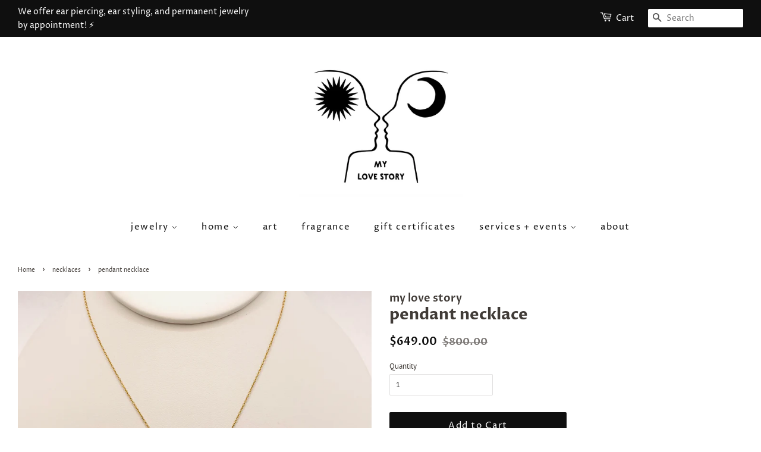

--- FILE ---
content_type: text/html; charset=utf-8
request_url: https://mylovestorynj.com/collections/necklaces/products/pendant-necklace
body_size: 15974
content:
<!doctype html>
<html class="no-js">
<head><!--Content in content_for_header -->
<!--LayoutHub-Embed--><meta name="layouthub" /><link rel="stylesheet" href="https://fonts.googleapis.com/css?display=swap&family=Noto+Serif+JP:100,200,300,400,500,600,700,800,900|Playfair+Display:100,200,300,400,500,600,700,800,900" /><link rel="stylesheet" type="text/css" href="[data-uri]" media="all">
<!--LH--><!--/LayoutHub-Embed--><!-- Basic page needs ================================================== -->
  <meta charset="utf-8">
  <meta http-equiv="X-UA-Compatible" content="IE=edge,chrome=1">

  
  <link rel="shortcut icon" href="//mylovestorynj.com/cdn/shop/files/logo_big_32x32.png?v=1644605980" type="image/png" />
  

  <!-- Title and description ================================================== -->
  <title>
  pendant necklace &ndash; my love story 
  </title>

  
  <meta name="description" content="diamond and 14k gold  on adjustable 16-18” 14k chain">
  

  <!-- Social meta ================================================== -->
  <!-- /snippets/social-meta-tags.liquid -->




<meta property="og:site_name" content="my love story ">
<meta property="og:url" content="https://mylovestorynj.com/products/pendant-necklace">
<meta property="og:title" content="pendant necklace">
<meta property="og:type" content="product">
<meta property="og:description" content="diamond and 14k gold  on adjustable 16-18” 14k chain">

  <meta property="og:price:amount" content="649.00">
  <meta property="og:price:currency" content="USD">

<meta property="og:image" content="http://mylovestorynj.com/cdn/shop/products/IMG_1631_1200x1200.heic?v=1659636143"><meta property="og:image" content="http://mylovestorynj.com/cdn/shop/products/IMG_16322_1200x1200.heic?v=1659636143"><meta property="og:image" content="http://mylovestorynj.com/cdn/shop/products/IMG_16332_1200x1200.heic?v=1659636143">
<meta property="og:image:secure_url" content="https://mylovestorynj.com/cdn/shop/products/IMG_1631_1200x1200.heic?v=1659636143"><meta property="og:image:secure_url" content="https://mylovestorynj.com/cdn/shop/products/IMG_16322_1200x1200.heic?v=1659636143"><meta property="og:image:secure_url" content="https://mylovestorynj.com/cdn/shop/products/IMG_16332_1200x1200.heic?v=1659636143">


<meta name="twitter:card" content="summary_large_image">
<meta name="twitter:title" content="pendant necklace">
<meta name="twitter:description" content="diamond and 14k gold  on adjustable 16-18” 14k chain">


  <!-- Helpers ================================================== -->
  <link rel="canonical" href="https://mylovestorynj.com/products/pendant-necklace">
  <meta name="viewport" content="width=device-width,initial-scale=1">
  <meta name="theme-color" content="#0f0f0f">

  <!-- CSS ================================================== -->
  <link href="//mylovestorynj.com/cdn/shop/t/2/assets/timber.scss.css?v=68641922808183410441759259700" rel="stylesheet" type="text/css" media="all" />
  <link href="//mylovestorynj.com/cdn/shop/t/2/assets/theme.scss.css?v=166944011236824625631759259700" rel="stylesheet" type="text/css" media="all" />

  <script>
    window.theme = window.theme || {};

    var theme = {
      strings: {
        addToCart: "Add to Cart",
        soldOut: "Sold Out",
        unavailable: "Unavailable",
        zoomClose: "Close (Esc)",
        zoomPrev: "Previous (Left arrow key)",
        zoomNext: "Next (Right arrow key)",
        addressError: "Error looking up that address",
        addressNoResults: "No results for that address",
        addressQueryLimit: "You have exceeded the Google API usage limit. Consider upgrading to a \u003ca href=\"https:\/\/developers.google.com\/maps\/premium\/usage-limits\"\u003ePremium Plan\u003c\/a\u003e.",
        authError: "There was a problem authenticating your Google Maps API Key."
      },
      settings: {
        // Adding some settings to allow the editor to update correctly when they are changed
        enableWideLayout: true,
        typeAccentTransform: false,
        typeAccentSpacing: true,
        baseFontSize: '13px',
        headerBaseFontSize: '26px',
        accentFontSize: '15px'
      },
      variables: {
        mediaQueryMedium: 'screen and (max-width: 768px)',
        bpSmall: false
      },
      moneyFormat: "${{amount}}"
    }

    document.documentElement.className = document.documentElement.className.replace('no-js', 'supports-js');
  </script>

  <!-- Header hook for plugins ================================================== -->
  <script>window.performance && window.performance.mark && window.performance.mark('shopify.content_for_header.start');</script><meta id="shopify-digital-wallet" name="shopify-digital-wallet" content="/27072462928/digital_wallets/dialog">
<meta name="shopify-checkout-api-token" content="ae8c96821ba6fcff0dfb2c742f2d5073">
<link rel="alternate" type="application/json+oembed" href="https://mylovestorynj.com/products/pendant-necklace.oembed">
<script async="async" src="/checkouts/internal/preloads.js?locale=en-US"></script>
<link rel="preconnect" href="https://shop.app" crossorigin="anonymous">
<script async="async" src="https://shop.app/checkouts/internal/preloads.js?locale=en-US&shop_id=27072462928" crossorigin="anonymous"></script>
<script id="apple-pay-shop-capabilities" type="application/json">{"shopId":27072462928,"countryCode":"US","currencyCode":"USD","merchantCapabilities":["supports3DS"],"merchantId":"gid:\/\/shopify\/Shop\/27072462928","merchantName":"my love story ","requiredBillingContactFields":["postalAddress","email"],"requiredShippingContactFields":["postalAddress","email"],"shippingType":"shipping","supportedNetworks":["visa","masterCard","amex"],"total":{"type":"pending","label":"my love story ","amount":"1.00"},"shopifyPaymentsEnabled":true,"supportsSubscriptions":true}</script>
<script id="shopify-features" type="application/json">{"accessToken":"ae8c96821ba6fcff0dfb2c742f2d5073","betas":["rich-media-storefront-analytics"],"domain":"mylovestorynj.com","predictiveSearch":true,"shopId":27072462928,"locale":"en"}</script>
<script>var Shopify = Shopify || {};
Shopify.shop = "beautylounge-nj.myshopify.com";
Shopify.locale = "en";
Shopify.currency = {"active":"USD","rate":"1.0"};
Shopify.country = "US";
Shopify.theme = {"name":"Minimal","id":82149802064,"schema_name":"Minimal","schema_version":"11.7.16","theme_store_id":380,"role":"main"};
Shopify.theme.handle = "null";
Shopify.theme.style = {"id":null,"handle":null};
Shopify.cdnHost = "mylovestorynj.com/cdn";
Shopify.routes = Shopify.routes || {};
Shopify.routes.root = "/";</script>
<script type="module">!function(o){(o.Shopify=o.Shopify||{}).modules=!0}(window);</script>
<script>!function(o){function n(){var o=[];function n(){o.push(Array.prototype.slice.apply(arguments))}return n.q=o,n}var t=o.Shopify=o.Shopify||{};t.loadFeatures=n(),t.autoloadFeatures=n()}(window);</script>
<script>
  window.ShopifyPay = window.ShopifyPay || {};
  window.ShopifyPay.apiHost = "shop.app\/pay";
  window.ShopifyPay.redirectState = null;
</script>
<script id="shop-js-analytics" type="application/json">{"pageType":"product"}</script>
<script defer="defer" async type="module" src="//mylovestorynj.com/cdn/shopifycloud/shop-js/modules/v2/client.init-shop-cart-sync_BdyHc3Nr.en.esm.js"></script>
<script defer="defer" async type="module" src="//mylovestorynj.com/cdn/shopifycloud/shop-js/modules/v2/chunk.common_Daul8nwZ.esm.js"></script>
<script type="module">
  await import("//mylovestorynj.com/cdn/shopifycloud/shop-js/modules/v2/client.init-shop-cart-sync_BdyHc3Nr.en.esm.js");
await import("//mylovestorynj.com/cdn/shopifycloud/shop-js/modules/v2/chunk.common_Daul8nwZ.esm.js");

  window.Shopify.SignInWithShop?.initShopCartSync?.({"fedCMEnabled":true,"windoidEnabled":true});

</script>
<script>
  window.Shopify = window.Shopify || {};
  if (!window.Shopify.featureAssets) window.Shopify.featureAssets = {};
  window.Shopify.featureAssets['shop-js'] = {"shop-cart-sync":["modules/v2/client.shop-cart-sync_QYOiDySF.en.esm.js","modules/v2/chunk.common_Daul8nwZ.esm.js"],"init-fed-cm":["modules/v2/client.init-fed-cm_DchLp9rc.en.esm.js","modules/v2/chunk.common_Daul8nwZ.esm.js"],"shop-button":["modules/v2/client.shop-button_OV7bAJc5.en.esm.js","modules/v2/chunk.common_Daul8nwZ.esm.js"],"init-windoid":["modules/v2/client.init-windoid_DwxFKQ8e.en.esm.js","modules/v2/chunk.common_Daul8nwZ.esm.js"],"shop-cash-offers":["modules/v2/client.shop-cash-offers_DWtL6Bq3.en.esm.js","modules/v2/chunk.common_Daul8nwZ.esm.js","modules/v2/chunk.modal_CQq8HTM6.esm.js"],"shop-toast-manager":["modules/v2/client.shop-toast-manager_CX9r1SjA.en.esm.js","modules/v2/chunk.common_Daul8nwZ.esm.js"],"init-shop-email-lookup-coordinator":["modules/v2/client.init-shop-email-lookup-coordinator_UhKnw74l.en.esm.js","modules/v2/chunk.common_Daul8nwZ.esm.js"],"pay-button":["modules/v2/client.pay-button_DzxNnLDY.en.esm.js","modules/v2/chunk.common_Daul8nwZ.esm.js"],"avatar":["modules/v2/client.avatar_BTnouDA3.en.esm.js"],"init-shop-cart-sync":["modules/v2/client.init-shop-cart-sync_BdyHc3Nr.en.esm.js","modules/v2/chunk.common_Daul8nwZ.esm.js"],"shop-login-button":["modules/v2/client.shop-login-button_D8B466_1.en.esm.js","modules/v2/chunk.common_Daul8nwZ.esm.js","modules/v2/chunk.modal_CQq8HTM6.esm.js"],"init-customer-accounts-sign-up":["modules/v2/client.init-customer-accounts-sign-up_C8fpPm4i.en.esm.js","modules/v2/client.shop-login-button_D8B466_1.en.esm.js","modules/v2/chunk.common_Daul8nwZ.esm.js","modules/v2/chunk.modal_CQq8HTM6.esm.js"],"init-shop-for-new-customer-accounts":["modules/v2/client.init-shop-for-new-customer-accounts_CVTO0Ztu.en.esm.js","modules/v2/client.shop-login-button_D8B466_1.en.esm.js","modules/v2/chunk.common_Daul8nwZ.esm.js","modules/v2/chunk.modal_CQq8HTM6.esm.js"],"init-customer-accounts":["modules/v2/client.init-customer-accounts_dRgKMfrE.en.esm.js","modules/v2/client.shop-login-button_D8B466_1.en.esm.js","modules/v2/chunk.common_Daul8nwZ.esm.js","modules/v2/chunk.modal_CQq8HTM6.esm.js"],"shop-follow-button":["modules/v2/client.shop-follow-button_CkZpjEct.en.esm.js","modules/v2/chunk.common_Daul8nwZ.esm.js","modules/v2/chunk.modal_CQq8HTM6.esm.js"],"lead-capture":["modules/v2/client.lead-capture_BntHBhfp.en.esm.js","modules/v2/chunk.common_Daul8nwZ.esm.js","modules/v2/chunk.modal_CQq8HTM6.esm.js"],"checkout-modal":["modules/v2/client.checkout-modal_CfxcYbTm.en.esm.js","modules/v2/chunk.common_Daul8nwZ.esm.js","modules/v2/chunk.modal_CQq8HTM6.esm.js"],"shop-login":["modules/v2/client.shop-login_Da4GZ2H6.en.esm.js","modules/v2/chunk.common_Daul8nwZ.esm.js","modules/v2/chunk.modal_CQq8HTM6.esm.js"],"payment-terms":["modules/v2/client.payment-terms_MV4M3zvL.en.esm.js","modules/v2/chunk.common_Daul8nwZ.esm.js","modules/v2/chunk.modal_CQq8HTM6.esm.js"]};
</script>
<script>(function() {
  var isLoaded = false;
  function asyncLoad() {
    if (isLoaded) return;
    isLoaded = true;
    var urls = ["https:\/\/app.layouthub.com\/shopify\/layouthub.js?shop=beautylounge-nj.myshopify.com"];
    for (var i = 0; i < urls.length; i++) {
      var s = document.createElement('script');
      s.type = 'text/javascript';
      s.async = true;
      s.src = urls[i];
      var x = document.getElementsByTagName('script')[0];
      x.parentNode.insertBefore(s, x);
    }
  };
  if(window.attachEvent) {
    window.attachEvent('onload', asyncLoad);
  } else {
    window.addEventListener('load', asyncLoad, false);
  }
})();</script>
<script id="__st">var __st={"a":27072462928,"offset":-18000,"reqid":"2a53dc55-d2ea-4acb-8f85-035762c8e803-1768988192","pageurl":"mylovestorynj.com\/collections\/necklaces\/products\/pendant-necklace","u":"b4eefdd9ab6d","p":"product","rtyp":"product","rid":7337793716414};</script>
<script>window.ShopifyPaypalV4VisibilityTracking = true;</script>
<script id="captcha-bootstrap">!function(){'use strict';const t='contact',e='account',n='new_comment',o=[[t,t],['blogs',n],['comments',n],[t,'customer']],c=[[e,'customer_login'],[e,'guest_login'],[e,'recover_customer_password'],[e,'create_customer']],r=t=>t.map((([t,e])=>`form[action*='/${t}']:not([data-nocaptcha='true']) input[name='form_type'][value='${e}']`)).join(','),a=t=>()=>t?[...document.querySelectorAll(t)].map((t=>t.form)):[];function s(){const t=[...o],e=r(t);return a(e)}const i='password',u='form_key',d=['recaptcha-v3-token','g-recaptcha-response','h-captcha-response',i],f=()=>{try{return window.sessionStorage}catch{return}},m='__shopify_v',_=t=>t.elements[u];function p(t,e,n=!1){try{const o=window.sessionStorage,c=JSON.parse(o.getItem(e)),{data:r}=function(t){const{data:e,action:n}=t;return t[m]||n?{data:e,action:n}:{data:t,action:n}}(c);for(const[e,n]of Object.entries(r))t.elements[e]&&(t.elements[e].value=n);n&&o.removeItem(e)}catch(o){console.error('form repopulation failed',{error:o})}}const l='form_type',E='cptcha';function T(t){t.dataset[E]=!0}const w=window,h=w.document,L='Shopify',v='ce_forms',y='captcha';let A=!1;((t,e)=>{const n=(g='f06e6c50-85a8-45c8-87d0-21a2b65856fe',I='https://cdn.shopify.com/shopifycloud/storefront-forms-hcaptcha/ce_storefront_forms_captcha_hcaptcha.v1.5.2.iife.js',D={infoText:'Protected by hCaptcha',privacyText:'Privacy',termsText:'Terms'},(t,e,n)=>{const o=w[L][v],c=o.bindForm;if(c)return c(t,g,e,D).then(n);var r;o.q.push([[t,g,e,D],n]),r=I,A||(h.body.append(Object.assign(h.createElement('script'),{id:'captcha-provider',async:!0,src:r})),A=!0)});var g,I,D;w[L]=w[L]||{},w[L][v]=w[L][v]||{},w[L][v].q=[],w[L][y]=w[L][y]||{},w[L][y].protect=function(t,e){n(t,void 0,e),T(t)},Object.freeze(w[L][y]),function(t,e,n,w,h,L){const[v,y,A,g]=function(t,e,n){const i=e?o:[],u=t?c:[],d=[...i,...u],f=r(d),m=r(i),_=r(d.filter((([t,e])=>n.includes(e))));return[a(f),a(m),a(_),s()]}(w,h,L),I=t=>{const e=t.target;return e instanceof HTMLFormElement?e:e&&e.form},D=t=>v().includes(t);t.addEventListener('submit',(t=>{const e=I(t);if(!e)return;const n=D(e)&&!e.dataset.hcaptchaBound&&!e.dataset.recaptchaBound,o=_(e),c=g().includes(e)&&(!o||!o.value);(n||c)&&t.preventDefault(),c&&!n&&(function(t){try{if(!f())return;!function(t){const e=f();if(!e)return;const n=_(t);if(!n)return;const o=n.value;o&&e.removeItem(o)}(t);const e=Array.from(Array(32),(()=>Math.random().toString(36)[2])).join('');!function(t,e){_(t)||t.append(Object.assign(document.createElement('input'),{type:'hidden',name:u})),t.elements[u].value=e}(t,e),function(t,e){const n=f();if(!n)return;const o=[...t.querySelectorAll(`input[type='${i}']`)].map((({name:t})=>t)),c=[...d,...o],r={};for(const[a,s]of new FormData(t).entries())c.includes(a)||(r[a]=s);n.setItem(e,JSON.stringify({[m]:1,action:t.action,data:r}))}(t,e)}catch(e){console.error('failed to persist form',e)}}(e),e.submit())}));const S=(t,e)=>{t&&!t.dataset[E]&&(n(t,e.some((e=>e===t))),T(t))};for(const o of['focusin','change'])t.addEventListener(o,(t=>{const e=I(t);D(e)&&S(e,y())}));const B=e.get('form_key'),M=e.get(l),P=B&&M;t.addEventListener('DOMContentLoaded',(()=>{const t=y();if(P)for(const e of t)e.elements[l].value===M&&p(e,B);[...new Set([...A(),...v().filter((t=>'true'===t.dataset.shopifyCaptcha))])].forEach((e=>S(e,t)))}))}(h,new URLSearchParams(w.location.search),n,t,e,['guest_login'])})(!0,!0)}();</script>
<script integrity="sha256-4kQ18oKyAcykRKYeNunJcIwy7WH5gtpwJnB7kiuLZ1E=" data-source-attribution="shopify.loadfeatures" defer="defer" src="//mylovestorynj.com/cdn/shopifycloud/storefront/assets/storefront/load_feature-a0a9edcb.js" crossorigin="anonymous"></script>
<script crossorigin="anonymous" defer="defer" src="//mylovestorynj.com/cdn/shopifycloud/storefront/assets/shopify_pay/storefront-65b4c6d7.js?v=20250812"></script>
<script data-source-attribution="shopify.dynamic_checkout.dynamic.init">var Shopify=Shopify||{};Shopify.PaymentButton=Shopify.PaymentButton||{isStorefrontPortableWallets:!0,init:function(){window.Shopify.PaymentButton.init=function(){};var t=document.createElement("script");t.src="https://mylovestorynj.com/cdn/shopifycloud/portable-wallets/latest/portable-wallets.en.js",t.type="module",document.head.appendChild(t)}};
</script>
<script data-source-attribution="shopify.dynamic_checkout.buyer_consent">
  function portableWalletsHideBuyerConsent(e){var t=document.getElementById("shopify-buyer-consent"),n=document.getElementById("shopify-subscription-policy-button");t&&n&&(t.classList.add("hidden"),t.setAttribute("aria-hidden","true"),n.removeEventListener("click",e))}function portableWalletsShowBuyerConsent(e){var t=document.getElementById("shopify-buyer-consent"),n=document.getElementById("shopify-subscription-policy-button");t&&n&&(t.classList.remove("hidden"),t.removeAttribute("aria-hidden"),n.addEventListener("click",e))}window.Shopify?.PaymentButton&&(window.Shopify.PaymentButton.hideBuyerConsent=portableWalletsHideBuyerConsent,window.Shopify.PaymentButton.showBuyerConsent=portableWalletsShowBuyerConsent);
</script>
<script data-source-attribution="shopify.dynamic_checkout.cart.bootstrap">document.addEventListener("DOMContentLoaded",(function(){function t(){return document.querySelector("shopify-accelerated-checkout-cart, shopify-accelerated-checkout")}if(t())Shopify.PaymentButton.init();else{new MutationObserver((function(e,n){t()&&(Shopify.PaymentButton.init(),n.disconnect())})).observe(document.body,{childList:!0,subtree:!0})}}));
</script>
<link id="shopify-accelerated-checkout-styles" rel="stylesheet" media="screen" href="https://mylovestorynj.com/cdn/shopifycloud/portable-wallets/latest/accelerated-checkout-backwards-compat.css" crossorigin="anonymous">
<style id="shopify-accelerated-checkout-cart">
        #shopify-buyer-consent {
  margin-top: 1em;
  display: inline-block;
  width: 100%;
}

#shopify-buyer-consent.hidden {
  display: none;
}

#shopify-subscription-policy-button {
  background: none;
  border: none;
  padding: 0;
  text-decoration: underline;
  font-size: inherit;
  cursor: pointer;
}

#shopify-subscription-policy-button::before {
  box-shadow: none;
}

      </style>

<script>window.performance && window.performance.mark && window.performance.mark('shopify.content_for_header.end');</script> 
 <!--LHREPLACED-->

  <script src="//mylovestorynj.com/cdn/shop/t/2/assets/jquery-2.2.3.min.js?v=58211863146907186831588556211" type="text/javascript"></script>

  <script src="//mylovestorynj.com/cdn/shop/t/2/assets/lazysizes.min.js?v=155223123402716617051588556211" async="async"></script>

  
  

<link href="https://monorail-edge.shopifysvc.com" rel="dns-prefetch">
<script>(function(){if ("sendBeacon" in navigator && "performance" in window) {try {var session_token_from_headers = performance.getEntriesByType('navigation')[0].serverTiming.find(x => x.name == '_s').description;} catch {var session_token_from_headers = undefined;}var session_cookie_matches = document.cookie.match(/_shopify_s=([^;]*)/);var session_token_from_cookie = session_cookie_matches && session_cookie_matches.length === 2 ? session_cookie_matches[1] : "";var session_token = session_token_from_headers || session_token_from_cookie || "";function handle_abandonment_event(e) {var entries = performance.getEntries().filter(function(entry) {return /monorail-edge.shopifysvc.com/.test(entry.name);});if (!window.abandonment_tracked && entries.length === 0) {window.abandonment_tracked = true;var currentMs = Date.now();var navigation_start = performance.timing.navigationStart;var payload = {shop_id: 27072462928,url: window.location.href,navigation_start,duration: currentMs - navigation_start,session_token,page_type: "product"};window.navigator.sendBeacon("https://monorail-edge.shopifysvc.com/v1/produce", JSON.stringify({schema_id: "online_store_buyer_site_abandonment/1.1",payload: payload,metadata: {event_created_at_ms: currentMs,event_sent_at_ms: currentMs}}));}}window.addEventListener('pagehide', handle_abandonment_event);}}());</script>
<script id="web-pixels-manager-setup">(function e(e,d,r,n,o){if(void 0===o&&(o={}),!Boolean(null===(a=null===(i=window.Shopify)||void 0===i?void 0:i.analytics)||void 0===a?void 0:a.replayQueue)){var i,a;window.Shopify=window.Shopify||{};var t=window.Shopify;t.analytics=t.analytics||{};var s=t.analytics;s.replayQueue=[],s.publish=function(e,d,r){return s.replayQueue.push([e,d,r]),!0};try{self.performance.mark("wpm:start")}catch(e){}var l=function(){var e={modern:/Edge?\/(1{2}[4-9]|1[2-9]\d|[2-9]\d{2}|\d{4,})\.\d+(\.\d+|)|Firefox\/(1{2}[4-9]|1[2-9]\d|[2-9]\d{2}|\d{4,})\.\d+(\.\d+|)|Chrom(ium|e)\/(9{2}|\d{3,})\.\d+(\.\d+|)|(Maci|X1{2}).+ Version\/(15\.\d+|(1[6-9]|[2-9]\d|\d{3,})\.\d+)([,.]\d+|)( \(\w+\)|)( Mobile\/\w+|) Safari\/|Chrome.+OPR\/(9{2}|\d{3,})\.\d+\.\d+|(CPU[ +]OS|iPhone[ +]OS|CPU[ +]iPhone|CPU IPhone OS|CPU iPad OS)[ +]+(15[._]\d+|(1[6-9]|[2-9]\d|\d{3,})[._]\d+)([._]\d+|)|Android:?[ /-](13[3-9]|1[4-9]\d|[2-9]\d{2}|\d{4,})(\.\d+|)(\.\d+|)|Android.+Firefox\/(13[5-9]|1[4-9]\d|[2-9]\d{2}|\d{4,})\.\d+(\.\d+|)|Android.+Chrom(ium|e)\/(13[3-9]|1[4-9]\d|[2-9]\d{2}|\d{4,})\.\d+(\.\d+|)|SamsungBrowser\/([2-9]\d|\d{3,})\.\d+/,legacy:/Edge?\/(1[6-9]|[2-9]\d|\d{3,})\.\d+(\.\d+|)|Firefox\/(5[4-9]|[6-9]\d|\d{3,})\.\d+(\.\d+|)|Chrom(ium|e)\/(5[1-9]|[6-9]\d|\d{3,})\.\d+(\.\d+|)([\d.]+$|.*Safari\/(?![\d.]+ Edge\/[\d.]+$))|(Maci|X1{2}).+ Version\/(10\.\d+|(1[1-9]|[2-9]\d|\d{3,})\.\d+)([,.]\d+|)( \(\w+\)|)( Mobile\/\w+|) Safari\/|Chrome.+OPR\/(3[89]|[4-9]\d|\d{3,})\.\d+\.\d+|(CPU[ +]OS|iPhone[ +]OS|CPU[ +]iPhone|CPU IPhone OS|CPU iPad OS)[ +]+(10[._]\d+|(1[1-9]|[2-9]\d|\d{3,})[._]\d+)([._]\d+|)|Android:?[ /-](13[3-9]|1[4-9]\d|[2-9]\d{2}|\d{4,})(\.\d+|)(\.\d+|)|Mobile Safari.+OPR\/([89]\d|\d{3,})\.\d+\.\d+|Android.+Firefox\/(13[5-9]|1[4-9]\d|[2-9]\d{2}|\d{4,})\.\d+(\.\d+|)|Android.+Chrom(ium|e)\/(13[3-9]|1[4-9]\d|[2-9]\d{2}|\d{4,})\.\d+(\.\d+|)|Android.+(UC? ?Browser|UCWEB|U3)[ /]?(15\.([5-9]|\d{2,})|(1[6-9]|[2-9]\d|\d{3,})\.\d+)\.\d+|SamsungBrowser\/(5\.\d+|([6-9]|\d{2,})\.\d+)|Android.+MQ{2}Browser\/(14(\.(9|\d{2,})|)|(1[5-9]|[2-9]\d|\d{3,})(\.\d+|))(\.\d+|)|K[Aa][Ii]OS\/(3\.\d+|([4-9]|\d{2,})\.\d+)(\.\d+|)/},d=e.modern,r=e.legacy,n=navigator.userAgent;return n.match(d)?"modern":n.match(r)?"legacy":"unknown"}(),u="modern"===l?"modern":"legacy",c=(null!=n?n:{modern:"",legacy:""})[u],f=function(e){return[e.baseUrl,"/wpm","/b",e.hashVersion,"modern"===e.buildTarget?"m":"l",".js"].join("")}({baseUrl:d,hashVersion:r,buildTarget:u}),m=function(e){var d=e.version,r=e.bundleTarget,n=e.surface,o=e.pageUrl,i=e.monorailEndpoint;return{emit:function(e){var a=e.status,t=e.errorMsg,s=(new Date).getTime(),l=JSON.stringify({metadata:{event_sent_at_ms:s},events:[{schema_id:"web_pixels_manager_load/3.1",payload:{version:d,bundle_target:r,page_url:o,status:a,surface:n,error_msg:t},metadata:{event_created_at_ms:s}}]});if(!i)return console&&console.warn&&console.warn("[Web Pixels Manager] No Monorail endpoint provided, skipping logging."),!1;try{return self.navigator.sendBeacon.bind(self.navigator)(i,l)}catch(e){}var u=new XMLHttpRequest;try{return u.open("POST",i,!0),u.setRequestHeader("Content-Type","text/plain"),u.send(l),!0}catch(e){return console&&console.warn&&console.warn("[Web Pixels Manager] Got an unhandled error while logging to Monorail."),!1}}}}({version:r,bundleTarget:l,surface:e.surface,pageUrl:self.location.href,monorailEndpoint:e.monorailEndpoint});try{o.browserTarget=l,function(e){var d=e.src,r=e.async,n=void 0===r||r,o=e.onload,i=e.onerror,a=e.sri,t=e.scriptDataAttributes,s=void 0===t?{}:t,l=document.createElement("script"),u=document.querySelector("head"),c=document.querySelector("body");if(l.async=n,l.src=d,a&&(l.integrity=a,l.crossOrigin="anonymous"),s)for(var f in s)if(Object.prototype.hasOwnProperty.call(s,f))try{l.dataset[f]=s[f]}catch(e){}if(o&&l.addEventListener("load",o),i&&l.addEventListener("error",i),u)u.appendChild(l);else{if(!c)throw new Error("Did not find a head or body element to append the script");c.appendChild(l)}}({src:f,async:!0,onload:function(){if(!function(){var e,d;return Boolean(null===(d=null===(e=window.Shopify)||void 0===e?void 0:e.analytics)||void 0===d?void 0:d.initialized)}()){var d=window.webPixelsManager.init(e)||void 0;if(d){var r=window.Shopify.analytics;r.replayQueue.forEach((function(e){var r=e[0],n=e[1],o=e[2];d.publishCustomEvent(r,n,o)})),r.replayQueue=[],r.publish=d.publishCustomEvent,r.visitor=d.visitor,r.initialized=!0}}},onerror:function(){return m.emit({status:"failed",errorMsg:"".concat(f," has failed to load")})},sri:function(e){var d=/^sha384-[A-Za-z0-9+/=]+$/;return"string"==typeof e&&d.test(e)}(c)?c:"",scriptDataAttributes:o}),m.emit({status:"loading"})}catch(e){m.emit({status:"failed",errorMsg:(null==e?void 0:e.message)||"Unknown error"})}}})({shopId: 27072462928,storefrontBaseUrl: "https://mylovestorynj.com",extensionsBaseUrl: "https://extensions.shopifycdn.com/cdn/shopifycloud/web-pixels-manager",monorailEndpoint: "https://monorail-edge.shopifysvc.com/unstable/produce_batch",surface: "storefront-renderer",enabledBetaFlags: ["2dca8a86"],webPixelsConfigList: [{"id":"shopify-app-pixel","configuration":"{}","eventPayloadVersion":"v1","runtimeContext":"STRICT","scriptVersion":"0450","apiClientId":"shopify-pixel","type":"APP","privacyPurposes":["ANALYTICS","MARKETING"]},{"id":"shopify-custom-pixel","eventPayloadVersion":"v1","runtimeContext":"LAX","scriptVersion":"0450","apiClientId":"shopify-pixel","type":"CUSTOM","privacyPurposes":["ANALYTICS","MARKETING"]}],isMerchantRequest: false,initData: {"shop":{"name":"my love story ","paymentSettings":{"currencyCode":"USD"},"myshopifyDomain":"beautylounge-nj.myshopify.com","countryCode":"US","storefrontUrl":"https:\/\/mylovestorynj.com"},"customer":null,"cart":null,"checkout":null,"productVariants":[{"price":{"amount":649.0,"currencyCode":"USD"},"product":{"title":"pendant necklace","vendor":"my love story","id":"7337793716414","untranslatedTitle":"pendant necklace","url":"\/products\/pendant-necklace","type":"necklace"},"id":"41892717691070","image":{"src":"\/\/mylovestorynj.com\/cdn\/shop\/products\/IMG_1631.heic?v=1659636143"},"sku":"","title":"Default Title","untranslatedTitle":"Default Title"}],"purchasingCompany":null},},"https://mylovestorynj.com/cdn","fcfee988w5aeb613cpc8e4bc33m6693e112",{"modern":"","legacy":""},{"shopId":"27072462928","storefrontBaseUrl":"https:\/\/mylovestorynj.com","extensionBaseUrl":"https:\/\/extensions.shopifycdn.com\/cdn\/shopifycloud\/web-pixels-manager","surface":"storefront-renderer","enabledBetaFlags":"[\"2dca8a86\"]","isMerchantRequest":"false","hashVersion":"fcfee988w5aeb613cpc8e4bc33m6693e112","publish":"custom","events":"[[\"page_viewed\",{}],[\"product_viewed\",{\"productVariant\":{\"price\":{\"amount\":649.0,\"currencyCode\":\"USD\"},\"product\":{\"title\":\"pendant necklace\",\"vendor\":\"my love story\",\"id\":\"7337793716414\",\"untranslatedTitle\":\"pendant necklace\",\"url\":\"\/products\/pendant-necklace\",\"type\":\"necklace\"},\"id\":\"41892717691070\",\"image\":{\"src\":\"\/\/mylovestorynj.com\/cdn\/shop\/products\/IMG_1631.heic?v=1659636143\"},\"sku\":\"\",\"title\":\"Default Title\",\"untranslatedTitle\":\"Default Title\"}}]]"});</script><script>
  window.ShopifyAnalytics = window.ShopifyAnalytics || {};
  window.ShopifyAnalytics.meta = window.ShopifyAnalytics.meta || {};
  window.ShopifyAnalytics.meta.currency = 'USD';
  var meta = {"product":{"id":7337793716414,"gid":"gid:\/\/shopify\/Product\/7337793716414","vendor":"my love story","type":"necklace","handle":"pendant-necklace","variants":[{"id":41892717691070,"price":64900,"name":"pendant necklace","public_title":null,"sku":""}],"remote":false},"page":{"pageType":"product","resourceType":"product","resourceId":7337793716414,"requestId":"2a53dc55-d2ea-4acb-8f85-035762c8e803-1768988192"}};
  for (var attr in meta) {
    window.ShopifyAnalytics.meta[attr] = meta[attr];
  }
</script>
<script class="analytics">
  (function () {
    var customDocumentWrite = function(content) {
      var jquery = null;

      if (window.jQuery) {
        jquery = window.jQuery;
      } else if (window.Checkout && window.Checkout.$) {
        jquery = window.Checkout.$;
      }

      if (jquery) {
        jquery('body').append(content);
      }
    };

    var hasLoggedConversion = function(token) {
      if (token) {
        return document.cookie.indexOf('loggedConversion=' + token) !== -1;
      }
      return false;
    }

    var setCookieIfConversion = function(token) {
      if (token) {
        var twoMonthsFromNow = new Date(Date.now());
        twoMonthsFromNow.setMonth(twoMonthsFromNow.getMonth() + 2);

        document.cookie = 'loggedConversion=' + token + '; expires=' + twoMonthsFromNow;
      }
    }

    var trekkie = window.ShopifyAnalytics.lib = window.trekkie = window.trekkie || [];
    if (trekkie.integrations) {
      return;
    }
    trekkie.methods = [
      'identify',
      'page',
      'ready',
      'track',
      'trackForm',
      'trackLink'
    ];
    trekkie.factory = function(method) {
      return function() {
        var args = Array.prototype.slice.call(arguments);
        args.unshift(method);
        trekkie.push(args);
        return trekkie;
      };
    };
    for (var i = 0; i < trekkie.methods.length; i++) {
      var key = trekkie.methods[i];
      trekkie[key] = trekkie.factory(key);
    }
    trekkie.load = function(config) {
      trekkie.config = config || {};
      trekkie.config.initialDocumentCookie = document.cookie;
      var first = document.getElementsByTagName('script')[0];
      var script = document.createElement('script');
      script.type = 'text/javascript';
      script.onerror = function(e) {
        var scriptFallback = document.createElement('script');
        scriptFallback.type = 'text/javascript';
        scriptFallback.onerror = function(error) {
                var Monorail = {
      produce: function produce(monorailDomain, schemaId, payload) {
        var currentMs = new Date().getTime();
        var event = {
          schema_id: schemaId,
          payload: payload,
          metadata: {
            event_created_at_ms: currentMs,
            event_sent_at_ms: currentMs
          }
        };
        return Monorail.sendRequest("https://" + monorailDomain + "/v1/produce", JSON.stringify(event));
      },
      sendRequest: function sendRequest(endpointUrl, payload) {
        // Try the sendBeacon API
        if (window && window.navigator && typeof window.navigator.sendBeacon === 'function' && typeof window.Blob === 'function' && !Monorail.isIos12()) {
          var blobData = new window.Blob([payload], {
            type: 'text/plain'
          });

          if (window.navigator.sendBeacon(endpointUrl, blobData)) {
            return true;
          } // sendBeacon was not successful

        } // XHR beacon

        var xhr = new XMLHttpRequest();

        try {
          xhr.open('POST', endpointUrl);
          xhr.setRequestHeader('Content-Type', 'text/plain');
          xhr.send(payload);
        } catch (e) {
          console.log(e);
        }

        return false;
      },
      isIos12: function isIos12() {
        return window.navigator.userAgent.lastIndexOf('iPhone; CPU iPhone OS 12_') !== -1 || window.navigator.userAgent.lastIndexOf('iPad; CPU OS 12_') !== -1;
      }
    };
    Monorail.produce('monorail-edge.shopifysvc.com',
      'trekkie_storefront_load_errors/1.1',
      {shop_id: 27072462928,
      theme_id: 82149802064,
      app_name: "storefront",
      context_url: window.location.href,
      source_url: "//mylovestorynj.com/cdn/s/trekkie.storefront.cd680fe47e6c39ca5d5df5f0a32d569bc48c0f27.min.js"});

        };
        scriptFallback.async = true;
        scriptFallback.src = '//mylovestorynj.com/cdn/s/trekkie.storefront.cd680fe47e6c39ca5d5df5f0a32d569bc48c0f27.min.js';
        first.parentNode.insertBefore(scriptFallback, first);
      };
      script.async = true;
      script.src = '//mylovestorynj.com/cdn/s/trekkie.storefront.cd680fe47e6c39ca5d5df5f0a32d569bc48c0f27.min.js';
      first.parentNode.insertBefore(script, first);
    };
    trekkie.load(
      {"Trekkie":{"appName":"storefront","development":false,"defaultAttributes":{"shopId":27072462928,"isMerchantRequest":null,"themeId":82149802064,"themeCityHash":"5727571851266593080","contentLanguage":"en","currency":"USD","eventMetadataId":"1e780b00-1faa-4a5b-aaf3-b31601897154"},"isServerSideCookieWritingEnabled":true,"monorailRegion":"shop_domain","enabledBetaFlags":["65f19447"]},"Session Attribution":{},"S2S":{"facebookCapiEnabled":false,"source":"trekkie-storefront-renderer","apiClientId":580111}}
    );

    var loaded = false;
    trekkie.ready(function() {
      if (loaded) return;
      loaded = true;

      window.ShopifyAnalytics.lib = window.trekkie;

      var originalDocumentWrite = document.write;
      document.write = customDocumentWrite;
      try { window.ShopifyAnalytics.merchantGoogleAnalytics.call(this); } catch(error) {};
      document.write = originalDocumentWrite;

      window.ShopifyAnalytics.lib.page(null,{"pageType":"product","resourceType":"product","resourceId":7337793716414,"requestId":"2a53dc55-d2ea-4acb-8f85-035762c8e803-1768988192","shopifyEmitted":true});

      var match = window.location.pathname.match(/checkouts\/(.+)\/(thank_you|post_purchase)/)
      var token = match? match[1]: undefined;
      if (!hasLoggedConversion(token)) {
        setCookieIfConversion(token);
        window.ShopifyAnalytics.lib.track("Viewed Product",{"currency":"USD","variantId":41892717691070,"productId":7337793716414,"productGid":"gid:\/\/shopify\/Product\/7337793716414","name":"pendant necklace","price":"649.00","sku":"","brand":"my love story","variant":null,"category":"necklace","nonInteraction":true,"remote":false},undefined,undefined,{"shopifyEmitted":true});
      window.ShopifyAnalytics.lib.track("monorail:\/\/trekkie_storefront_viewed_product\/1.1",{"currency":"USD","variantId":41892717691070,"productId":7337793716414,"productGid":"gid:\/\/shopify\/Product\/7337793716414","name":"pendant necklace","price":"649.00","sku":"","brand":"my love story","variant":null,"category":"necklace","nonInteraction":true,"remote":false,"referer":"https:\/\/mylovestorynj.com\/collections\/necklaces\/products\/pendant-necklace"});
      }
    });


        var eventsListenerScript = document.createElement('script');
        eventsListenerScript.async = true;
        eventsListenerScript.src = "//mylovestorynj.com/cdn/shopifycloud/storefront/assets/shop_events_listener-3da45d37.js";
        document.getElementsByTagName('head')[0].appendChild(eventsListenerScript);

})();</script>
<script
  defer
  src="https://mylovestorynj.com/cdn/shopifycloud/perf-kit/shopify-perf-kit-3.0.4.min.js"
  data-application="storefront-renderer"
  data-shop-id="27072462928"
  data-render-region="gcp-us-central1"
  data-page-type="product"
  data-theme-instance-id="82149802064"
  data-theme-name="Minimal"
  data-theme-version="11.7.16"
  data-monorail-region="shop_domain"
  data-resource-timing-sampling-rate="10"
  data-shs="true"
  data-shs-beacon="true"
  data-shs-export-with-fetch="true"
  data-shs-logs-sample-rate="1"
  data-shs-beacon-endpoint="https://mylovestorynj.com/api/collect"
></script>
</head>

<body id="pendant-necklace" class="template-product">

  <div id="shopify-section-header" class="shopify-section"><style>
  .logo__image-wrapper {
    max-width: 275px;
  }
  /*================= If logo is above navigation ================== */
  
    .site-nav {
      
      margin-top: 30px;
    }

    
      .logo__image-wrapper {
        margin: 0 auto;
      }
    
  

  /*============ If logo is on the same line as navigation ============ */
  


  
</style>

<div data-section-id="header" data-section-type="header-section">
  <div class="header-bar">
    <div class="wrapper medium-down--hide">
      <div class="post-large--display-table">

        
          <div class="header-bar__left post-large--display-table-cell">

            

            

            
              <div class="header-bar__module header-bar__message">
                
                  We offer ear piercing, ear styling, and permanent jewelry by appointment! ⚡️
                
              </div>
            

          </div>
        

        <div class="header-bar__right post-large--display-table-cell">

          

          <div class="header-bar__module">
            <span class="header-bar__sep" aria-hidden="true"></span>
            <a href="/cart" class="cart-page-link">
              <span class="icon icon-cart header-bar__cart-icon" aria-hidden="true"></span>
            </a>
          </div>

          <div class="header-bar__module">
            <a href="/cart" class="cart-page-link">
              Cart
              <span class="cart-count header-bar__cart-count hidden-count">0</span>
            </a>
          </div>

          
            
              <div class="header-bar__module header-bar__search">
                


  <form action="/search" method="get" class="header-bar__search-form clearfix" role="search">
    
    <button type="submit" class="btn btn--search icon-fallback-text header-bar__search-submit">
      <span class="icon icon-search" aria-hidden="true"></span>
      <span class="fallback-text">Search</span>
    </button>
    <input type="search" name="q" value="" aria-label="Search" class="header-bar__search-input" placeholder="Search">
  </form>


              </div>
            
          

        </div>
      </div>
    </div>

    <div class="wrapper post-large--hide announcement-bar--mobile">
      
        
          <span>We offer ear piercing, ear styling, and permanent jewelry by appointment! ⚡️</span>
        
      
    </div>

    <div class="wrapper post-large--hide">
      
        <button type="button" class="mobile-nav-trigger" id="MobileNavTrigger" aria-controls="MobileNav" aria-expanded="false">
          <span class="icon icon-hamburger" aria-hidden="true"></span>
          Menu
        </button>
      
      <a href="/cart" class="cart-page-link mobile-cart-page-link">
        <span class="icon icon-cart header-bar__cart-icon" aria-hidden="true"></span>
        Cart <span class="cart-count hidden-count">0</span>
      </a>
    </div>
    <nav role="navigation">
  <ul id="MobileNav" class="mobile-nav post-large--hide">
    
      
        
        <li class="mobile-nav__link" aria-haspopup="true">
          <a
            href="/collections/shop-all"
            class="mobile-nav__sublist-trigger"
            aria-controls="MobileNav-Parent-1"
            aria-expanded="false">
            jewelry
            <span class="icon-fallback-text mobile-nav__sublist-expand" aria-hidden="true">
  <span class="icon icon-plus" aria-hidden="true"></span>
  <span class="fallback-text">+</span>
</span>
<span class="icon-fallback-text mobile-nav__sublist-contract" aria-hidden="true">
  <span class="icon icon-minus" aria-hidden="true"></span>
  <span class="fallback-text">-</span>
</span>

          </a>
          <ul
            id="MobileNav-Parent-1"
            class="mobile-nav__sublist">
            
              <li class="mobile-nav__sublist-link ">
                <a href="/collections/shop-all" class="site-nav__link">All <span class="visually-hidden">jewelry</span></a>
              </li>
            
            
              
                <li class="mobile-nav__sublist-link">
                  <a
                    href="/collections/shop-all"
                    >
                    shop all
                  </a>
                </li>
              
            
              
                <li class="mobile-nav__sublist-link">
                  <a
                    href="/collections/rings"
                    >
                    rings
                  </a>
                </li>
              
            
              
                <li class="mobile-nav__sublist-link">
                  <a
                    href="/collections/earrings"
                    >
                    earrings
                  </a>
                </li>
              
            
              
                <li class="mobile-nav__sublist-link">
                  <a
                    href="/collections/necklaces"
                    aria-current="page">
                    necklaces
                  </a>
                </li>
              
            
              
                <li class="mobile-nav__sublist-link">
                  <a
                    href="/collections/bracelets"
                    >
                    bracelets
                  </a>
                </li>
              
            
              
                <li class="mobile-nav__sublist-link">
                  <a
                    href="/collections/charms"
                    >
                    charms
                  </a>
                </li>
              
            
              
                <li class="mobile-nav__sublist-link">
                  <a
                    href="/collections/antique-vintage"
                    >
                    antique + vintage
                  </a>
                </li>
              
            
              
                <li class="mobile-nav__sublist-link">
                  <a
                    href="/pages/get-linked"
                    >
                    get linked
                  </a>
                </li>
              
            
              
                <li class="mobile-nav__sublist-link">
                  <a
                    href="/pages/custom-piercing"
                    >
                    custom piercing
                  </a>
                </li>
              
            
              
                <li class="mobile-nav__sublist-link">
                  <a
                    href="/pages/upcycle"
                    >
                    upcycle
                  </a>
                </li>
              
            
          </ul>
        </li>
      
    
      
        
        <li class="mobile-nav__link" aria-haspopup="true">
          <a
            href="/collections/shop-all-home"
            class="mobile-nav__sublist-trigger"
            aria-controls="MobileNav-Parent-2"
            aria-expanded="false">
            home
            <span class="icon-fallback-text mobile-nav__sublist-expand" aria-hidden="true">
  <span class="icon icon-plus" aria-hidden="true"></span>
  <span class="fallback-text">+</span>
</span>
<span class="icon-fallback-text mobile-nav__sublist-contract" aria-hidden="true">
  <span class="icon icon-minus" aria-hidden="true"></span>
  <span class="fallback-text">-</span>
</span>

          </a>
          <ul
            id="MobileNav-Parent-2"
            class="mobile-nav__sublist">
            
              <li class="mobile-nav__sublist-link ">
                <a href="/collections/shop-all-home" class="site-nav__link">All <span class="visually-hidden">home</span></a>
              </li>
            
            
              
                <li class="mobile-nav__sublist-link">
                  <a
                    href="/collections/candles-diffusers"
                    >
                    candles + soaps
                  </a>
                </li>
              
            
              
                <li class="mobile-nav__sublist-link">
                  <a
                    href="/collections/pottery"
                    >
                    pottery
                  </a>
                </li>
              
            
              
                <li class="mobile-nav__sublist-link">
                  <a
                    href="/collections/bags"
                    >
                    bags
                  </a>
                </li>
              
            
          </ul>
        </li>
      
    
      
        <li class="mobile-nav__link">
          <a
            href="/collections/art-1"
            class="mobile-nav"
            >
            art
          </a>
        </li>
      
    
      
        <li class="mobile-nav__link">
          <a
            href="/collections/personal-fragrance"
            class="mobile-nav"
            >
            fragrance
          </a>
        </li>
      
    
      
        <li class="mobile-nav__link">
          <a
            href="/products/gift-certificate"
            class="mobile-nav"
            >
            gift certificates
          </a>
        </li>
      
    
      
        
        <li class="mobile-nav__link" aria-haspopup="true">
          <a
            href="/pages/services"
            class="mobile-nav__sublist-trigger"
            aria-controls="MobileNav-Parent-6"
            aria-expanded="false">
            services + events
            <span class="icon-fallback-text mobile-nav__sublist-expand" aria-hidden="true">
  <span class="icon icon-plus" aria-hidden="true"></span>
  <span class="fallback-text">+</span>
</span>
<span class="icon-fallback-text mobile-nav__sublist-contract" aria-hidden="true">
  <span class="icon icon-minus" aria-hidden="true"></span>
  <span class="fallback-text">-</span>
</span>

          </a>
          <ul
            id="MobileNav-Parent-6"
            class="mobile-nav__sublist">
            
            
              
                <li class="mobile-nav__sublist-link">
                  <a
                    href="/pages/events"
                    >
                    events
                  </a>
                </li>
              
            
              
                <li class="mobile-nav__sublist-link">
                  <a
                    href="/pages/gallery-walls"
                    >
                    gallery walls
                  </a>
                </li>
              
            
              
                <li class="mobile-nav__sublist-link">
                  <a
                    href="/pages/copy-of-custom-piercing"
                    >
                    ear piercing
                  </a>
                </li>
              
            
              
                <li class="mobile-nav__sublist-link">
                  <a
                    href="/pages/services"
                    >
                    beauty services
                  </a>
                </li>
              
            
              
                <li class="mobile-nav__sublist-link">
                  <a
                    href="/pages/get-linked"
                    >
                    get linked
                  </a>
                </li>
              
            
              
                <li class="mobile-nav__sublist-link">
                  <a
                    href="/pages/upcycle"
                    >
                    upcycle
                  </a>
                </li>
              
            
          </ul>
        </li>
      
    
      
        <li class="mobile-nav__link">
          <a
            href="/pages/about"
            class="mobile-nav"
            >
            about
          </a>
        </li>
      
    

    

    <li class="mobile-nav__link">
      
        <div class="header-bar__module header-bar__search">
          


  <form action="/search" method="get" class="header-bar__search-form clearfix" role="search">
    
    <button type="submit" class="btn btn--search icon-fallback-text header-bar__search-submit">
      <span class="icon icon-search" aria-hidden="true"></span>
      <span class="fallback-text">Search</span>
    </button>
    <input type="search" name="q" value="" aria-label="Search" class="header-bar__search-input" placeholder="Search">
  </form>


        </div>
      
    </li>
  </ul>
</nav>

  </div>

  <header class="site-header" role="banner">
    <div class="wrapper">

      
        <div class="grid--full">
          <div class="grid__item">
            
              <div class="h1 site-header__logo" itemscope itemtype="http://schema.org/Organization">
            
              
                <noscript>
                  
                  <div class="logo__image-wrapper">
                    <img src="//mylovestorynj.com/cdn/shop/files/logo_big_275x.png?v=1644605980" alt="my love story " />
                  </div>
                </noscript>
                <div class="logo__image-wrapper supports-js">
                  <a href="/" itemprop="url" style="padding-top:87.32212160413972%;">
                    
                    <img class="logo__image lazyload"
                         src="//mylovestorynj.com/cdn/shop/files/logo_big_300x300.png?v=1644605980"
                         data-src="//mylovestorynj.com/cdn/shop/files/logo_big_{width}x.png?v=1644605980"
                         data-widths="[120, 180, 360, 540, 720, 900, 1080, 1296, 1512, 1728, 1944, 2048]"
                         data-aspectratio="1.145185185185185"
                         data-sizes="auto"
                         alt="my love story "
                         itemprop="logo">
                  </a>
                </div>
              
            
              </div>
            
          </div>
        </div>
        <div class="grid--full medium-down--hide">
          <div class="grid__item">
            
<nav>
  <ul class="site-nav" id="AccessibleNav">
    
      
      
        <li
          class="site-nav--has-dropdown "
          aria-haspopup="true">
          <a
            href="/collections/shop-all"
            class="site-nav__link"
            data-meganav-type="parent"
            aria-controls="MenuParent-1"
            aria-expanded="false"
            >
              jewelry
              <span class="icon icon-arrow-down" aria-hidden="true"></span>
          </a>
          <ul
            id="MenuParent-1"
            class="site-nav__dropdown "
            data-meganav-dropdown>
            
              
                <li>
                  <a
                    href="/collections/shop-all"
                    class="site-nav__link"
                    data-meganav-type="child"
                    
                    tabindex="-1">
                      shop all
                  </a>
                </li>
              
            
              
                <li>
                  <a
                    href="/collections/rings"
                    class="site-nav__link"
                    data-meganav-type="child"
                    
                    tabindex="-1">
                      rings
                  </a>
                </li>
              
            
              
                <li>
                  <a
                    href="/collections/earrings"
                    class="site-nav__link"
                    data-meganav-type="child"
                    
                    tabindex="-1">
                      earrings
                  </a>
                </li>
              
            
              
                <li class="site-nav--active">
                  <a
                    href="/collections/necklaces"
                    class="site-nav__link"
                    data-meganav-type="child"
                    aria-current="page"
                    tabindex="-1">
                      necklaces
                  </a>
                </li>
              
            
              
                <li>
                  <a
                    href="/collections/bracelets"
                    class="site-nav__link"
                    data-meganav-type="child"
                    
                    tabindex="-1">
                      bracelets
                  </a>
                </li>
              
            
              
                <li>
                  <a
                    href="/collections/charms"
                    class="site-nav__link"
                    data-meganav-type="child"
                    
                    tabindex="-1">
                      charms
                  </a>
                </li>
              
            
              
                <li>
                  <a
                    href="/collections/antique-vintage"
                    class="site-nav__link"
                    data-meganav-type="child"
                    
                    tabindex="-1">
                      antique + vintage
                  </a>
                </li>
              
            
              
                <li>
                  <a
                    href="/pages/get-linked"
                    class="site-nav__link"
                    data-meganav-type="child"
                    
                    tabindex="-1">
                      get linked
                  </a>
                </li>
              
            
              
                <li>
                  <a
                    href="/pages/custom-piercing"
                    class="site-nav__link"
                    data-meganav-type="child"
                    
                    tabindex="-1">
                      custom piercing
                  </a>
                </li>
              
            
              
                <li>
                  <a
                    href="/pages/upcycle"
                    class="site-nav__link"
                    data-meganav-type="child"
                    
                    tabindex="-1">
                      upcycle
                  </a>
                </li>
              
            
          </ul>
        </li>
      
    
      
      
        <li
          class="site-nav--has-dropdown "
          aria-haspopup="true">
          <a
            href="/collections/shop-all-home"
            class="site-nav__link"
            data-meganav-type="parent"
            aria-controls="MenuParent-2"
            aria-expanded="false"
            >
              home
              <span class="icon icon-arrow-down" aria-hidden="true"></span>
          </a>
          <ul
            id="MenuParent-2"
            class="site-nav__dropdown "
            data-meganav-dropdown>
            
              
                <li>
                  <a
                    href="/collections/candles-diffusers"
                    class="site-nav__link"
                    data-meganav-type="child"
                    
                    tabindex="-1">
                      candles + soaps
                  </a>
                </li>
              
            
              
                <li>
                  <a
                    href="/collections/pottery"
                    class="site-nav__link"
                    data-meganav-type="child"
                    
                    tabindex="-1">
                      pottery
                  </a>
                </li>
              
            
              
                <li>
                  <a
                    href="/collections/bags"
                    class="site-nav__link"
                    data-meganav-type="child"
                    
                    tabindex="-1">
                      bags
                  </a>
                </li>
              
            
          </ul>
        </li>
      
    
      
        <li>
          <a
            href="/collections/art-1"
            class="site-nav__link"
            data-meganav-type="child"
            >
              art
          </a>
        </li>
      
    
      
        <li>
          <a
            href="/collections/personal-fragrance"
            class="site-nav__link"
            data-meganav-type="child"
            >
              fragrance
          </a>
        </li>
      
    
      
        <li>
          <a
            href="/products/gift-certificate"
            class="site-nav__link"
            data-meganav-type="child"
            >
              gift certificates
          </a>
        </li>
      
    
      
      
        <li
          class="site-nav--has-dropdown "
          aria-haspopup="true">
          <a
            href="/pages/services"
            class="site-nav__link"
            data-meganav-type="parent"
            aria-controls="MenuParent-6"
            aria-expanded="false"
            >
              services + events
              <span class="icon icon-arrow-down" aria-hidden="true"></span>
          </a>
          <ul
            id="MenuParent-6"
            class="site-nav__dropdown "
            data-meganav-dropdown>
            
              
                <li>
                  <a
                    href="/pages/events"
                    class="site-nav__link"
                    data-meganav-type="child"
                    
                    tabindex="-1">
                      events
                  </a>
                </li>
              
            
              
                <li>
                  <a
                    href="/pages/gallery-walls"
                    class="site-nav__link"
                    data-meganav-type="child"
                    
                    tabindex="-1">
                      gallery walls
                  </a>
                </li>
              
            
              
                <li>
                  <a
                    href="/pages/copy-of-custom-piercing"
                    class="site-nav__link"
                    data-meganav-type="child"
                    
                    tabindex="-1">
                      ear piercing
                  </a>
                </li>
              
            
              
                <li>
                  <a
                    href="/pages/services"
                    class="site-nav__link"
                    data-meganav-type="child"
                    
                    tabindex="-1">
                      beauty services
                  </a>
                </li>
              
            
              
                <li>
                  <a
                    href="/pages/get-linked"
                    class="site-nav__link"
                    data-meganav-type="child"
                    
                    tabindex="-1">
                      get linked
                  </a>
                </li>
              
            
              
                <li>
                  <a
                    href="/pages/upcycle"
                    class="site-nav__link"
                    data-meganav-type="child"
                    
                    tabindex="-1">
                      upcycle
                  </a>
                </li>
              
            
          </ul>
        </li>
      
    
      
        <li>
          <a
            href="/pages/about"
            class="site-nav__link"
            data-meganav-type="child"
            >
              about
          </a>
        </li>
      
    
  </ul>
</nav>

          </div>
        </div>
      

    </div>
  </header>
</div>



</div>

  <main class="wrapper main-content" role="main">
    <div class="grid">
        <div class="grid__item">
          <!--LayoutHub-Workspace-Start-->

<div id="shopify-section-product-template" class="shopify-section"><div itemscope itemtype="http://schema.org/Product" id="ProductSection" data-section-id="product-template" data-section-type="product-template" data-image-zoom-type="zoom-in" data-show-extra-tab="false" data-extra-tab-content="" data-enable-history-state="true">

  

  

  <meta itemprop="url" content="https://mylovestorynj.com/products/pendant-necklace">
  <meta itemprop="image" content="//mylovestorynj.com/cdn/shop/products/IMG_1631_grande.heic?v=1659636143">

  <div class="section-header section-header--breadcrumb">
    

<nav class="breadcrumb" role="navigation" aria-label="breadcrumbs">
  <a href="/" title="Back to the frontpage">Home</a>

  

    
      <span aria-hidden="true" class="breadcrumb__sep">&rsaquo;</span>
      
<a href="/collections/necklaces" title="">necklaces</a>
      
    
    <span aria-hidden="true" class="breadcrumb__sep">&rsaquo;</span>
    <span>pendant necklace</span>

  
</nav>


  </div>

  <div class="product-single">
    <div class="grid product-single__hero">
      <div class="grid__item post-large--one-half">

        

          <div class="product-single__photos">
            

            
              
              
<style>
  

  #ProductImage-31670576119998 {
    max-width: 700px;
    max-height: 700.0px;
  }
  #ProductImageWrapper-31670576119998 {
    max-width: 700px;
  }
</style>


              <div id="ProductImageWrapper-31670576119998" class="product-single__image-wrapper supports-js" data-image-id="31670576119998">
                <div style="padding-top:100.0%;">
                  <img id="ProductImage-31670576119998"
                       class="product-single__image lazyload"
                       src="//mylovestorynj.com/cdn/shop/products/IMG_1631_300x300.heic?v=1659636143"
                       data-src="//mylovestorynj.com/cdn/shop/products/IMG_1631_{width}x.heic?v=1659636143"
                       data-widths="[180, 370, 540, 740, 900, 1080, 1296, 1512, 1728, 2048]"
                       data-aspectratio="1.0"
                       data-sizes="auto"
                        data-zoom="//mylovestorynj.com/cdn/shop/products/IMG_1631_1024x1024@2x.heic?v=1659636143"
                       alt="pendant necklace">
                </div>
              </div>
            
              
              
<style>
  

  #ProductImage-31664534356158 {
    max-width: 700px;
    max-height: 700.0px;
  }
  #ProductImageWrapper-31664534356158 {
    max-width: 700px;
  }
</style>


              <div id="ProductImageWrapper-31664534356158" class="product-single__image-wrapper supports-js hide" data-image-id="31664534356158">
                <div style="padding-top:100.0%;">
                  <img id="ProductImage-31664534356158"
                       class="product-single__image lazyload lazypreload"
                       
                       data-src="//mylovestorynj.com/cdn/shop/products/IMG_16322_{width}x.heic?v=1659636143"
                       data-widths="[180, 370, 540, 740, 900, 1080, 1296, 1512, 1728, 2048]"
                       data-aspectratio="1.0"
                       data-sizes="auto"
                        data-zoom="//mylovestorynj.com/cdn/shop/products/IMG_16322_1024x1024@2x.heic?v=1659636143"
                       alt="pendant necklace">
                </div>
              </div>
            
              
              
<style>
  

  #ProductImage-31664534257854 {
    max-width: 700px;
    max-height: 700.0px;
  }
  #ProductImageWrapper-31664534257854 {
    max-width: 700px;
  }
</style>


              <div id="ProductImageWrapper-31664534257854" class="product-single__image-wrapper supports-js hide" data-image-id="31664534257854">
                <div style="padding-top:100.0%;">
                  <img id="ProductImage-31664534257854"
                       class="product-single__image lazyload lazypreload"
                       
                       data-src="//mylovestorynj.com/cdn/shop/products/IMG_16332_{width}x.heic?v=1659636143"
                       data-widths="[180, 370, 540, 740, 900, 1080, 1296, 1512, 1728, 2048]"
                       data-aspectratio="1.0"
                       data-sizes="auto"
                        data-zoom="//mylovestorynj.com/cdn/shop/products/IMG_16332_1024x1024@2x.heic?v=1659636143"
                       alt="pendant necklace">
                </div>
              </div>
            
              
              
<style>
  

  #ProductImage-31664534290622 {
    max-width: 700px;
    max-height: 700.0px;
  }
  #ProductImageWrapper-31664534290622 {
    max-width: 700px;
  }
</style>


              <div id="ProductImageWrapper-31664534290622" class="product-single__image-wrapper supports-js hide" data-image-id="31664534290622">
                <div style="padding-top:100.0%;">
                  <img id="ProductImage-31664534290622"
                       class="product-single__image lazyload lazypreload"
                       
                       data-src="//mylovestorynj.com/cdn/shop/products/IMG_16342_{width}x.heic?v=1659636143"
                       data-widths="[180, 370, 540, 740, 900, 1080, 1296, 1512, 1728, 2048]"
                       data-aspectratio="1.0"
                       data-sizes="auto"
                        data-zoom="//mylovestorynj.com/cdn/shop/products/IMG_16342_1024x1024@2x.heic?v=1659636143"
                       alt="pendant necklace">
                </div>
              </div>
            
              
              
<style>
  

  #ProductImage-31664534225086 {
    max-width: 700px;
    max-height: 700.0px;
  }
  #ProductImageWrapper-31664534225086 {
    max-width: 700px;
  }
</style>


              <div id="ProductImageWrapper-31664534225086" class="product-single__image-wrapper supports-js hide" data-image-id="31664534225086">
                <div style="padding-top:100.0%;">
                  <img id="ProductImage-31664534225086"
                       class="product-single__image lazyload lazypreload"
                       
                       data-src="//mylovestorynj.com/cdn/shop/products/IMG_16353_{width}x.heic?v=1659636143"
                       data-widths="[180, 370, 540, 740, 900, 1080, 1296, 1512, 1728, 2048]"
                       data-aspectratio="1.0"
                       data-sizes="auto"
                        data-zoom="//mylovestorynj.com/cdn/shop/products/IMG_16353_1024x1024@2x.heic?v=1659636143"
                       alt="pendant necklace">
                </div>
              </div>
            

            <noscript>
              <img src="//mylovestorynj.com/cdn/shop/products/IMG_1631_1024x1024@2x.heic?v=1659636143" alt="pendant necklace">
            </noscript>
          </div>

          

            <ul class="product-single__thumbnails grid-uniform" id="ProductThumbs">
              
                <li class="grid__item wide--one-quarter large--one-third medium-down--one-third">
                  <a data-image-id="31670576119998" href="//mylovestorynj.com/cdn/shop/products/IMG_1631_1024x1024.heic?v=1659636143" class="product-single__thumbnail">
                    <img src="//mylovestorynj.com/cdn/shop/products/IMG_1631_grande.heic?v=1659636143" alt="pendant necklace">
                  </a>
                </li>
              
                <li class="grid__item wide--one-quarter large--one-third medium-down--one-third">
                  <a data-image-id="31664534356158" href="//mylovestorynj.com/cdn/shop/products/IMG_16322_1024x1024.heic?v=1659636143" class="product-single__thumbnail">
                    <img src="//mylovestorynj.com/cdn/shop/products/IMG_16322_grande.heic?v=1659636143" alt="pendant necklace">
                  </a>
                </li>
              
                <li class="grid__item wide--one-quarter large--one-third medium-down--one-third">
                  <a data-image-id="31664534257854" href="//mylovestorynj.com/cdn/shop/products/IMG_16332_1024x1024.heic?v=1659636143" class="product-single__thumbnail">
                    <img src="//mylovestorynj.com/cdn/shop/products/IMG_16332_grande.heic?v=1659636143" alt="pendant necklace">
                  </a>
                </li>
              
                <li class="grid__item wide--one-quarter large--one-third medium-down--one-third">
                  <a data-image-id="31664534290622" href="//mylovestorynj.com/cdn/shop/products/IMG_16342_1024x1024.heic?v=1659636143" class="product-single__thumbnail">
                    <img src="//mylovestorynj.com/cdn/shop/products/IMG_16342_grande.heic?v=1659636143" alt="pendant necklace">
                  </a>
                </li>
              
                <li class="grid__item wide--one-quarter large--one-third medium-down--one-third">
                  <a data-image-id="31664534225086" href="//mylovestorynj.com/cdn/shop/products/IMG_16353_1024x1024.heic?v=1659636143" class="product-single__thumbnail">
                    <img src="//mylovestorynj.com/cdn/shop/products/IMG_16353_grande.heic?v=1659636143" alt="pendant necklace">
                  </a>
                </li>
              
            </ul>

          

        

        

      </div>
      <div class="grid__item post-large--one-half">
        
          <span class="h3" itemprop="brand">my love story</span>
        
        <h1 class="product-single__title" itemprop="name">pendant necklace</h1>

        <div itemprop="offers" itemscope itemtype="http://schema.org/Offer">
          

          <meta itemprop="priceCurrency" content="USD">
          <link itemprop="availability" href="http://schema.org/InStock">

          <div class="product-single__prices">
            <span id="PriceA11y" class="visually-hidden">Regular price</span>
            <span id="ProductPrice" class="product-single__price" itemprop="price" content="649.0">
              $649.00
            </span>

            
              <span id="ComparePriceA11y" class="visually-hidden" aria-hidden="false">Sale price</span>
              <s id="ComparePrice" class="product-single__sale-price">
                $800.00
              </s>
            

            <span class="product-unit-price hide" data-unit-price-container><span class="visually-hidden">Unit price</span>
  <span data-unit-price></span><span aria-hidden="true">/</span><span class="visually-hidden">per</span><span data-unit-price-base-unit></span></span>


          </div><form method="post" action="/cart/add" id="product_form_7337793716414" accept-charset="UTF-8" class="product-form--wide" enctype="multipart/form-data"><input type="hidden" name="form_type" value="product" /><input type="hidden" name="utf8" value="✓" />
            <select name="id" id="ProductSelect-product-template" class="product-single__variants">
              
                

                  <option  selected="selected"  data-sku="" value="41892717691070">Default Title - $649.00 USD</option>

                
              
            </select>

            <div class="product-single__quantity">
              <label for="Quantity">Quantity</label>
              <input type="number" id="Quantity" name="quantity" value="1" min="1" class="quantity-selector">
            </div>

            <button type="submit" name="add" id="AddToCart" class="btn btn--wide">
              <span id="AddToCartText">Add to Cart</span>
            </button>
            
          <input type="hidden" name="product-id" value="7337793716414" /><input type="hidden" name="section-id" value="product-template" /></form>

          
            <div class="product-description rte" itemprop="description">
              <p>diamond and 14k gold <br></p>
<p>on adjustable 16-18” 14k chain</p>
            </div>
          

          
            <hr class="hr--clear hr--small">
            <h2 class="h4">Share this Product</h2>
            



<div class="social-sharing normal" data-permalink="https://mylovestorynj.com/products/pendant-necklace">

  
    <a target="_blank" href="//www.facebook.com/sharer.php?u=https://mylovestorynj.com/products/pendant-necklace" class="share-facebook" title="Share on Facebook">
      <span class="icon icon-facebook" aria-hidden="true"></span>
      <span class="share-title" aria-hidden="true">Share</span>
      <span class="visually-hidden">Share on Facebook</span>
    </a>
  

  
    <a target="_blank" href="//twitter.com/share?text=pendant%20necklace&amp;url=https://mylovestorynj.com/products/pendant-necklace" class="share-twitter" title="Tweet on Twitter">
      <span class="icon icon-twitter" aria-hidden="true"></span>
      <span class="share-title" aria-hidden="true">Tweet</span>
      <span class="visually-hidden">Tweet on Twitter</span>
    </a>
  

  

    
      <a target="_blank" href="//pinterest.com/pin/create/button/?url=https://mylovestorynj.com/products/pendant-necklace&amp;media=http://mylovestorynj.com/cdn/shop/products/IMG_1631_1024x1024.heic?v=1659636143&amp;description=pendant%20necklace" class="share-pinterest" title="Pin on Pinterest">
        <span class="icon icon-pinterest" aria-hidden="true"></span>
        <span class="share-title" aria-hidden="true">Pin it</span>
        <span class="visually-hidden">Pin on Pinterest</span>
      </a>
    

  

</div>

          
        </div>

      </div>
    </div>
  </div>
</div>


  <script type="application/json" id="ProductJson-product-template">
    {"id":7337793716414,"title":"pendant necklace","handle":"pendant-necklace","description":"\u003cp\u003ediamond and 14k gold \u003cbr\u003e\u003c\/p\u003e\n\u003cp\u003eon adjustable 16-18” 14k chain\u003c\/p\u003e","published_at":"2022-08-03T15:55:10-04:00","created_at":"2022-08-03T15:53:57-04:00","vendor":"my love story","type":"necklace","tags":["necklaces","pamela bloom"],"price":64900,"price_min":64900,"price_max":64900,"available":true,"price_varies":false,"compare_at_price":80000,"compare_at_price_min":80000,"compare_at_price_max":80000,"compare_at_price_varies":false,"variants":[{"id":41892717691070,"title":"Default Title","option1":"Default Title","option2":null,"option3":null,"sku":"","requires_shipping":true,"taxable":true,"featured_image":null,"available":true,"name":"pendant necklace","public_title":null,"options":["Default Title"],"price":64900,"weight":85,"compare_at_price":80000,"inventory_management":"shopify","barcode":"","requires_selling_plan":false,"selling_plan_allocations":[]}],"images":["\/\/mylovestorynj.com\/cdn\/shop\/products\/IMG_1631.heic?v=1659636143","\/\/mylovestorynj.com\/cdn\/shop\/products\/IMG_16322.heic?v=1659636143","\/\/mylovestorynj.com\/cdn\/shop\/products\/IMG_16332.heic?v=1659636143","\/\/mylovestorynj.com\/cdn\/shop\/products\/IMG_16342.heic?v=1659636143","\/\/mylovestorynj.com\/cdn\/shop\/products\/IMG_16353.heic?v=1659636143"],"featured_image":"\/\/mylovestorynj.com\/cdn\/shop\/products\/IMG_1631.heic?v=1659636143","options":["Title"],"media":[{"alt":null,"id":24006496846014,"position":1,"preview_image":{"aspect_ratio":1.0,"height":2543,"width":2543,"src":"\/\/mylovestorynj.com\/cdn\/shop\/products\/IMG_1631.heic?v=1659636143"},"aspect_ratio":1.0,"height":2543,"media_type":"image","src":"\/\/mylovestorynj.com\/cdn\/shop\/products\/IMG_1631.heic?v=1659636143","width":2543},{"alt":null,"id":24000309100734,"position":2,"preview_image":{"aspect_ratio":1.0,"height":3024,"width":3024,"src":"\/\/mylovestorynj.com\/cdn\/shop\/products\/IMG_16322.heic?v=1659636143"},"aspect_ratio":1.0,"height":3024,"media_type":"image","src":"\/\/mylovestorynj.com\/cdn\/shop\/products\/IMG_16322.heic?v=1659636143","width":3024},{"alt":null,"id":24000309133502,"position":3,"preview_image":{"aspect_ratio":1.0,"height":3024,"width":3024,"src":"\/\/mylovestorynj.com\/cdn\/shop\/products\/IMG_16332.heic?v=1659636143"},"aspect_ratio":1.0,"height":3024,"media_type":"image","src":"\/\/mylovestorynj.com\/cdn\/shop\/products\/IMG_16332.heic?v=1659636143","width":3024},{"alt":null,"id":24000309166270,"position":4,"preview_image":{"aspect_ratio":1.0,"height":3024,"width":3024,"src":"\/\/mylovestorynj.com\/cdn\/shop\/products\/IMG_16342.heic?v=1659636143"},"aspect_ratio":1.0,"height":3024,"media_type":"image","src":"\/\/mylovestorynj.com\/cdn\/shop\/products\/IMG_16342.heic?v=1659636143","width":3024},{"alt":null,"id":24000309199038,"position":5,"preview_image":{"aspect_ratio":1.0,"height":3024,"width":3024,"src":"\/\/mylovestorynj.com\/cdn\/shop\/products\/IMG_16353.heic?v=1659636143"},"aspect_ratio":1.0,"height":3024,"media_type":"image","src":"\/\/mylovestorynj.com\/cdn\/shop\/products\/IMG_16353.heic?v=1659636143","width":3024}],"requires_selling_plan":false,"selling_plan_groups":[],"content":"\u003cp\u003ediamond and 14k gold \u003cbr\u003e\u003c\/p\u003e\n\u003cp\u003eon adjustable 16-18” 14k chain\u003c\/p\u003e"}
  </script>



</div>
<div id="shopify-section-product-recommendations" class="shopify-section"><hr class="hr--clear hr--small"><div data-base-url="/recommendations/products" data-product-id="7337793716414" data-section-id="product-recommendations" data-section-type="product-recommendations"></div>
</div><!--LayoutHub-Workspace-End-->
        </div>
    </div>
  </main>

  <div id="shopify-section-footer" class="shopify-section"><footer class="site-footer small--text-center" role="contentinfo">

<div class="wrapper">

  <div class="grid-uniform">

    

    

    
      
          <div class="grid__item post-large--one-half medium--one-half">
            <h3 class="h4">Follow Us</h3>
              
              <ul class="inline-list social-icons"><li>
      <a class="icon-fallback-text" href="https://www.instagram.com/mylovestory.nj/" title="my love story  on Instagram" target="_blank" aria-describedby="a11y-new-window-external-message">
        <span class="icon icon-instagram" aria-hidden="true"></span>
        <span class="fallback-text">Instagram</span>
      </a>
    </li></ul>

          </div>

        
    
      
          <div class="grid__item post-large--one-half medium--one-half">
            <h3 class="h4">Newsletter</h3>
            
              <p>Sign up for the latest news, offers and styles</p>
            
            <div class="form-vertical small--hide">
  <form method="post" action="/contact#contact_form" id="contact_form" accept-charset="UTF-8" class="contact-form"><input type="hidden" name="form_type" value="customer" /><input type="hidden" name="utf8" value="✓" />
    
    
      <input type="hidden" name="contact[tags]" value="newsletter">
      <input type="email" value="" placeholder="Your email" name="contact[email]" id="Email" class="input-group-field" aria-label="Your email" autocorrect="off" autocapitalize="off">
      <input type="submit" class="btn" name="subscribe" id="subscribe" value="Subscribe">
    
  </form>
</div>
<div class="form-vertical post-large--hide large--hide medium--hide">
  <form method="post" action="/contact#contact_form" id="contact_form" accept-charset="UTF-8" class="contact-form"><input type="hidden" name="form_type" value="customer" /><input type="hidden" name="utf8" value="✓" />
    
    
      <input type="hidden" name="contact[tags]" value="newsletter">
      <div class="input-group">
        <input type="email" value="" placeholder="Your email" name="contact[email]" id="Email" class="input-group-field" aria-label="Your email" autocorrect="off" autocapitalize="off">
        <span class="input-group-btn">
          <button type="submit" class="btn" name="commit" id="subscribe">Subscribe</button>
        </span>
      </div>
    
  </form>
</div>

          </div>

      
    
  </div>

  <hr class="hr--small hr--clear">

  <div class="grid">
    <div class="grid__item text-center">
      <p class="site-footer__links">Copyright &copy; 2026, <a href="/" title="">my love story </a>. <a target="_blank" rel="nofollow" href="https://www.shopify.com?utm_campaign=poweredby&amp;utm_medium=shopify&amp;utm_source=onlinestore">Powered by Shopify</a></p>
    </div>
  </div>

  
</div>

</footer>




</div>

    <script src="//mylovestorynj.com/cdn/shopifycloud/storefront/assets/themes_support/option_selection-b017cd28.js" type="text/javascript"></script>
  

  <ul hidden>
    <li id="a11y-refresh-page-message">choosing a selection results in a full page refresh</li>
    <li id="a11y-external-message">Opens in a new window.</li>
    <li id="a11y-new-window-external-message">Opens external website in a new window.</li>
  </ul>

  <script src="//mylovestorynj.com/cdn/shop/t/2/assets/theme.js?v=111521626819710852421588556212" type="text/javascript"></script>
<!--Content in content_for_footer -->

			
<!--LH--></body>
</html>
